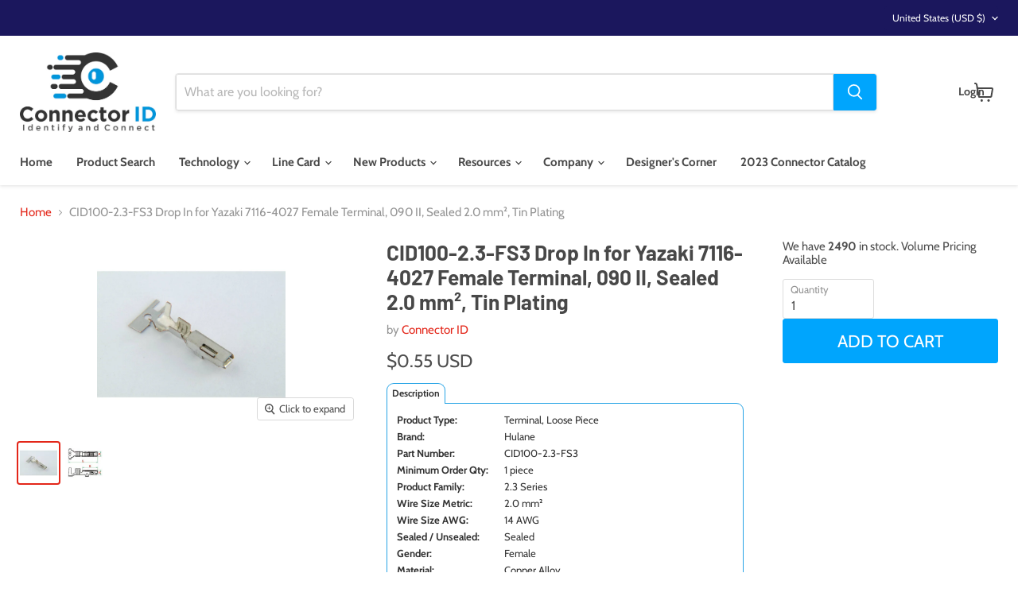

--- FILE ---
content_type: text/javascript; charset=utf-8
request_url: https://www.connectorid.com/products/yazaki-7116-4027.js
body_size: 1234
content:
{"id":8220453536061,"title":"CID100-2.3-FS3 Drop In for Yazaki 7116-4027 Female Terminal, 090 II, Sealed 2.0 mm², Tin Plating","handle":"yazaki-7116-4027","description":"\u003ctable data-mce-fragment=\"1\" width=\"100%\"\u003e\u003c\/table\u003e\n\u003ctable style=\"font-size: 13px; width: 562px;\"\u003e\n\u003ctbody data-mce-fragment=\"1\"\u003e\n\u003ctr data-mce-fragment=\"1\" style=\"height: 19px;\"\u003e\n\u003ctd data-mce-fragment=\"1\" style=\"width: 147.125px; height: 19px;\"\u003e\u003cstrong\u003eProduct Type: \u003c\/strong\u003e\u003c\/td\u003e\n\u003ctd data-mce-fragment=\"1\" style=\"width: 395.875px; height: 19px;\"\u003eTerminal, Loose Piece\u003c\/td\u003e\n\u003c\/tr\u003e\n\u003ctr data-mce-fragment=\"1\" style=\"height: 19px;\"\u003e\n\u003ctd data-mce-fragment=\"1\" style=\"width: 147.125px; height: 19px;\"\u003e\u003cstrong\u003eBrand:\u003c\/strong\u003e\u003c\/td\u003e\n\u003ctd data-mce-fragment=\"1\" style=\"width: 395.875px; height: 19px;\"\u003eHulane\u003c\/td\u003e\n\u003c\/tr\u003e\n\u003ctr data-mce-fragment=\"1\" style=\"height: 19px;\"\u003e\n\u003ctd data-mce-fragment=\"1\" style=\"width: 147.125px; height: 19px;\"\u003e\u003cstrong\u003ePart Number: \u003c\/strong\u003e\u003c\/td\u003e\n\u003ctd data-mce-fragment=\"1\" style=\"width: 395.875px; height: 19px;\"\u003eCID100-2.3-FS3\u003c\/td\u003e\n\u003c\/tr\u003e\n\u003ctr data-mce-fragment=\"1\" style=\"height: 19px;\"\u003e\n\u003ctd data-mce-fragment=\"1\" style=\"width: 147.125px; height: 19px;\"\u003e\n\u003cstrong\u003eMinimum Order Qty:\u003c\/strong\u003e \u003c\/td\u003e\n\u003ctd data-mce-fragment=\"1\" style=\"width: 395.875px; height: 19px;\"\u003e1 piece\u003c\/td\u003e\n\u003c\/tr\u003e\n\u003ctr data-mce-fragment=\"1\" style=\"height: 19px;\"\u003e\n\u003ctd data-mce-fragment=\"1\" style=\"width: 147.125px; height: 19px;\"\u003e\u003cstrong\u003eProduct Family: \u003c\/strong\u003e\u003c\/td\u003e\n\u003ctd data-mce-fragment=\"1\" style=\"width: 395.875px; height: 19px;\"\u003e2.3 Series\u003c\/td\u003e\n\u003c\/tr\u003e\n\u003ctr data-mce-fragment=\"1\" style=\"height: 19px;\"\u003e\n\u003ctd data-mce-fragment=\"1\" style=\"width: 147.125px; height: 19px;\"\u003e\u003cstrong\u003eWire Size Metric:\u003c\/strong\u003e\u003c\/td\u003e\n\u003ctd data-mce-fragment=\"1\" style=\"width: 395.875px; height: 19px;\"\u003e\u003cspan\u003e2.0 mm²\u003c\/span\u003e\u003c\/td\u003e\n\u003c\/tr\u003e\n\u003ctr data-mce-fragment=\"1\" style=\"height: 19px;\"\u003e\n\u003ctd data-mce-fragment=\"1\" style=\"width: 147.125px; height: 19px;\"\u003e\u003cstrong\u003eWire Size AWG: \u003c\/strong\u003e\u003c\/td\u003e\n\u003ctd data-mce-fragment=\"1\" style=\"width: 395.875px; height: 19px;\"\u003e14 AWG\u003c\/td\u003e\n\u003c\/tr\u003e\n\u003ctr data-mce-fragment=\"1\" style=\"height: 20px;\"\u003e\n\u003ctd data-mce-fragment=\"1\" style=\"width: 147.125px; height: 20px;\"\u003e\u003cstrong\u003eSealed \/ Unsealed:\u003c\/strong\u003e\u003c\/td\u003e\n\u003ctd data-mce-fragment=\"1\" style=\"width: 395.875px; height: 20px;\"\u003eSealed\u003c\/td\u003e\n\u003c\/tr\u003e\n\u003ctr data-mce-fragment=\"1\" style=\"height: 19px;\"\u003e\n\u003ctd data-mce-fragment=\"1\" style=\"width: 147.125px; height: 19px;\"\u003e\u003cstrong\u003eGender: \u003c\/strong\u003e\u003c\/td\u003e\n\u003ctd data-mce-fragment=\"1\" style=\"width: 395.875px; height: 19px;\"\u003eFemale\u003c\/td\u003e\n\u003c\/tr\u003e\n\u003ctr data-mce-fragment=\"1\" style=\"height: 19px;\"\u003e\n\u003ctd data-mce-fragment=\"1\" style=\"width: 147.125px; height: 19px;\"\u003e\u003cstrong\u003eMaterial:\u003c\/strong\u003e\u003c\/td\u003e\n\u003ctd data-mce-fragment=\"1\" style=\"width: 395.875px; height: 19px;\"\u003e\u003cspan\u003eCopper Alloy\u003c\/span\u003e\u003c\/td\u003e\n\u003c\/tr\u003e\n\u003ctr data-mce-fragment=\"1\" style=\"height: 19px;\"\u003e\n\u003ctd data-mce-fragment=\"1\" style=\"width: 147.125px; height: 19px;\"\u003e\u003cstrong\u003ePlating:\u003c\/strong\u003e\u003c\/td\u003e\n\u003ctd data-mce-fragment=\"1\" style=\"width: 395.875px; height: 19px;\"\u003eTin\u003c\/td\u003e\n\u003c\/tr\u003e\n\u003ctr data-mce-fragment=\"1\" style=\"height: 19px;\"\u003e\n\u003ctd data-mce-fragment=\"1\" style=\"width: 147.125px; height: 19px;\"\u003e\u003cstrong\u003eCompliance:\u003c\/strong\u003e\u003c\/td\u003e\n\u003ctd data-mce-fragment=\"1\" style=\"width: 395.875px; height: 19px;\"\u003eRoHS, REACH\u003c\/td\u003e\n\u003c\/tr\u003e\n\u003c\/tbody\u003e\n\u003c\/table\u003e\n\u003ch4\u003e\n\u003cstrong\u003eReference PN:\u003c\/strong\u003e\u003cbr\u003e\n\u003c\/h4\u003e\n\u003ctable width=\"100%\"\u003e\u003c\/table\u003e\n\u003ctable style=\"font-size: 13px; width: 732px;\"\u003e\n\u003ctbody\u003e\n\u003ctr\u003e\n\u003ctd style=\"width: 127px;\"\u003e\u003cstrong\u003ePart Number:  \u003c\/strong\u003e\u003c\/td\u003e\n\u003ctd style=\"width: 130.812px;\"\u003e7116-4027\u003c\/td\u003e\n\u003ctd style=\"width: 1038.19px;\"\u003eYazaki\u003c\/td\u003e\n\u003c\/tr\u003e\n\u003c\/tbody\u003e\n\u003c\/table\u003e\n\u003ch4\u003e\u003cspan style=\"font-size: 15px;\"\u003e\u003cspan style=\"color: #000000;\"\u003e\u003cstrong\u003eAssociated Wire Seals:\u003c\/strong\u003e\u003c\/span\u003e\u003c\/span\u003e\u003c\/h4\u003e\n\u003ctable width=\"100%\"\u003e\u003c\/table\u003e\n\u003ctable style=\"font-size: 13px; width: 562px;\"\u003e\n\u003ctbody\u003e\n\u003ctr style=\"height: 17px;\"\u003e\n\u003ctd style=\"width: 395.109px; height: 17px;\"\u003e\u003cstrong\u003eWire Seal, 1.1 - 1.7  mm wire dia., Blue, Silicone (22 AWG)\u003c\/strong\u003e\u003c\/td\u003e\n\u003ctd style=\"width: 115.891px; height: 17px;\"\u003e\u003cspan style=\"text-decoration: underline;\"\u003e\u003cstrong\u003e\u003cspan style=\"color: #2b00ff;\"\u003e\u003ca href=\"https:\/\/www.connectorid.com\/products\/sumitomo-7165-0842-yazaki-7158-3006-90\" title=\"Sumitomo 7165-0842 or Yazaki 7158-3006-90 Wire Seal\" style=\"color: #2b00ff; text-decoration: underline;\" target=\"_blank\"\u003eCID1504\u003c\/a\u003e\u003c\/span\u003e\u003c\/strong\u003e\u003c\/span\u003e\u003c\/td\u003e\n\u003c\/tr\u003e\n\u003ctr style=\"height: 17px;\"\u003e\n\u003ctd style=\"width: 395.109px; height: 17px;\"\u003e\u003cstrong\u003eWire Seal, 1.8 - 2.5  mm wire dia., Black, Silicone (20, 18, 16 AWG) \u003c\/strong\u003e\u003c\/td\u003e\n\u003ctd style=\"width: 115.891px; height: 17px;\"\u003e\u003cspan style=\"text-decoration: underline;\"\u003e\u003cstrong\u003e\u003cspan style=\"color: #2b00ff;\"\u003e\u003ca href=\"https:\/\/www.connectorid.com\/products\/yazaki-7157-3648-sumitomo-7160-8234\" title=\"Sumitomo 7160-8234 or Yazaki 7157-3648 Wire Seal\" style=\"color: #2b00ff; text-decoration: underline;\" target=\"_blank\"\u003eCID1200\u003c\/a\u003e\u003c\/span\u003e\u003c\/strong\u003e\u003c\/span\u003e\u003c\/td\u003e\n\u003c\/tr\u003e\n\u003ctr style=\"height: 17px;\"\u003e\n\u003ctd style=\"width: 395.109px; height: 17px;\"\u003e\u003cstrong\u003eWire Seal, 1.9 - 2.4  mm wire dia., Gray, Silicone (14 AWG)\u003c\/strong\u003e\u003c\/td\u003e\n\u003ctd style=\"width: 115.891px; height: 17px;\"\u003e\u003cspan style=\"text-decoration: underline;\"\u003e\u003cstrong\u003e\u003cspan style=\"color: #2b00ff;\"\u003e\u003ca href=\"https:\/\/www.connectorid.com\/products\/sumitomo-7165-0351-yazaki-7158-3007-10\" title=\"Sumitomo 7165-0351 or Yazaki 7158-3007-10\" style=\"color: #2b00ff; text-decoration: underline;\" target=\"_blank\"\u003eCID1301\u003c\/a\u003e\u003c\/span\u003e\u003c\/strong\u003e\u003c\/span\u003e\u003c\/td\u003e\n\u003c\/tr\u003e\n\u003c\/tbody\u003e\n\u003c\/table\u003e","published_at":"2023-04-07T09:39:50-04:00","created_at":"2023-04-07T09:39:50-04:00","vendor":"Connector ID","type":"Terminal","tags":["-L","090II","2.0 mm²","connector","connector-id","female","sealed","Sumitomo Equivalent","terminal","tin-plated"],"price":55,"price_min":55,"price_max":55,"available":true,"price_varies":false,"compare_at_price":null,"compare_at_price_min":0,"compare_at_price_max":0,"compare_at_price_varies":false,"variants":[{"id":44971779752253,"title":"Default Title","option1":"Default Title","option2":null,"option3":null,"sku":"","requires_shipping":true,"taxable":true,"featured_image":null,"available":true,"name":"CID100-2.3-FS3 Drop In for Yazaki 7116-4027 Female Terminal, 090 II, Sealed 2.0 mm², Tin Plating","public_title":null,"options":["Default Title"],"price":55,"weight":1,"compare_at_price":null,"inventory_management":"shopify","barcode":"","requires_selling_plan":false,"selling_plan_allocations":[]}],"images":["\/\/cdn.shopify.com\/s\/files\/1\/0029\/2827\/9610\/products\/617207_P_228d6f79-c9b0-450d-b25e-3532137f489f.jpg?v=1767662934","\/\/cdn.shopify.com\/s\/files\/1\/0029\/2827\/9610\/products\/617206_G_1_1_bbe7c933-c80c-4284-ba29-50eb64e15e2f.jpg?v=1767662935"],"featured_image":"\/\/cdn.shopify.com\/s\/files\/1\/0029\/2827\/9610\/products\/617207_P_228d6f79-c9b0-450d-b25e-3532137f489f.jpg?v=1767662934","options":[{"name":"Title","position":1,"values":["Default Title"]}],"url":"\/products\/yazaki-7116-4027","media":[{"alt":"7116-4025","id":33304454463805,"position":1,"preview_image":{"aspect_ratio":1.0,"height":1434,"width":1434,"src":"https:\/\/cdn.shopify.com\/s\/files\/1\/0029\/2827\/9610\/products\/617207_P_228d6f79-c9b0-450d-b25e-3532137f489f.jpg?v=1767662934"},"aspect_ratio":1.0,"height":1434,"media_type":"image","src":"https:\/\/cdn.shopify.com\/s\/files\/1\/0029\/2827\/9610\/products\/617207_P_228d6f79-c9b0-450d-b25e-3532137f489f.jpg?v=1767662934","width":1434},{"alt":"7116-4025","id":33304454496573,"position":2,"preview_image":{"aspect_ratio":1.0,"height":178,"width":178,"src":"https:\/\/cdn.shopify.com\/s\/files\/1\/0029\/2827\/9610\/products\/617206_G_1_1_bbe7c933-c80c-4284-ba29-50eb64e15e2f.jpg?v=1767662935"},"aspect_ratio":1.0,"height":178,"media_type":"image","src":"https:\/\/cdn.shopify.com\/s\/files\/1\/0029\/2827\/9610\/products\/617206_G_1_1_bbe7c933-c80c-4284-ba29-50eb64e15e2f.jpg?v=1767662935","width":178}],"requires_selling_plan":false,"selling_plan_groups":[]}

--- FILE ---
content_type: text/javascript; charset=utf-8
request_url: https://www.connectorid.com/products/yazaki-7116-4027.js
body_size: 1228
content:
{"id":8220453536061,"title":"CID100-2.3-FS3 Drop In for Yazaki 7116-4027 Female Terminal, 090 II, Sealed 2.0 mm², Tin Plating","handle":"yazaki-7116-4027","description":"\u003ctable data-mce-fragment=\"1\" width=\"100%\"\u003e\u003c\/table\u003e\n\u003ctable style=\"font-size: 13px; width: 562px;\"\u003e\n\u003ctbody data-mce-fragment=\"1\"\u003e\n\u003ctr data-mce-fragment=\"1\" style=\"height: 19px;\"\u003e\n\u003ctd data-mce-fragment=\"1\" style=\"width: 147.125px; height: 19px;\"\u003e\u003cstrong\u003eProduct Type: \u003c\/strong\u003e\u003c\/td\u003e\n\u003ctd data-mce-fragment=\"1\" style=\"width: 395.875px; height: 19px;\"\u003eTerminal, Loose Piece\u003c\/td\u003e\n\u003c\/tr\u003e\n\u003ctr data-mce-fragment=\"1\" style=\"height: 19px;\"\u003e\n\u003ctd data-mce-fragment=\"1\" style=\"width: 147.125px; height: 19px;\"\u003e\u003cstrong\u003eBrand:\u003c\/strong\u003e\u003c\/td\u003e\n\u003ctd data-mce-fragment=\"1\" style=\"width: 395.875px; height: 19px;\"\u003eHulane\u003c\/td\u003e\n\u003c\/tr\u003e\n\u003ctr data-mce-fragment=\"1\" style=\"height: 19px;\"\u003e\n\u003ctd data-mce-fragment=\"1\" style=\"width: 147.125px; height: 19px;\"\u003e\u003cstrong\u003ePart Number: \u003c\/strong\u003e\u003c\/td\u003e\n\u003ctd data-mce-fragment=\"1\" style=\"width: 395.875px; height: 19px;\"\u003eCID100-2.3-FS3\u003c\/td\u003e\n\u003c\/tr\u003e\n\u003ctr data-mce-fragment=\"1\" style=\"height: 19px;\"\u003e\n\u003ctd data-mce-fragment=\"1\" style=\"width: 147.125px; height: 19px;\"\u003e\n\u003cstrong\u003eMinimum Order Qty:\u003c\/strong\u003e \u003c\/td\u003e\n\u003ctd data-mce-fragment=\"1\" style=\"width: 395.875px; height: 19px;\"\u003e1 piece\u003c\/td\u003e\n\u003c\/tr\u003e\n\u003ctr data-mce-fragment=\"1\" style=\"height: 19px;\"\u003e\n\u003ctd data-mce-fragment=\"1\" style=\"width: 147.125px; height: 19px;\"\u003e\u003cstrong\u003eProduct Family: \u003c\/strong\u003e\u003c\/td\u003e\n\u003ctd data-mce-fragment=\"1\" style=\"width: 395.875px; height: 19px;\"\u003e2.3 Series\u003c\/td\u003e\n\u003c\/tr\u003e\n\u003ctr data-mce-fragment=\"1\" style=\"height: 19px;\"\u003e\n\u003ctd data-mce-fragment=\"1\" style=\"width: 147.125px; height: 19px;\"\u003e\u003cstrong\u003eWire Size Metric:\u003c\/strong\u003e\u003c\/td\u003e\n\u003ctd data-mce-fragment=\"1\" style=\"width: 395.875px; height: 19px;\"\u003e\u003cspan\u003e2.0 mm²\u003c\/span\u003e\u003c\/td\u003e\n\u003c\/tr\u003e\n\u003ctr data-mce-fragment=\"1\" style=\"height: 19px;\"\u003e\n\u003ctd data-mce-fragment=\"1\" style=\"width: 147.125px; height: 19px;\"\u003e\u003cstrong\u003eWire Size AWG: \u003c\/strong\u003e\u003c\/td\u003e\n\u003ctd data-mce-fragment=\"1\" style=\"width: 395.875px; height: 19px;\"\u003e14 AWG\u003c\/td\u003e\n\u003c\/tr\u003e\n\u003ctr data-mce-fragment=\"1\" style=\"height: 20px;\"\u003e\n\u003ctd data-mce-fragment=\"1\" style=\"width: 147.125px; height: 20px;\"\u003e\u003cstrong\u003eSealed \/ Unsealed:\u003c\/strong\u003e\u003c\/td\u003e\n\u003ctd data-mce-fragment=\"1\" style=\"width: 395.875px; height: 20px;\"\u003eSealed\u003c\/td\u003e\n\u003c\/tr\u003e\n\u003ctr data-mce-fragment=\"1\" style=\"height: 19px;\"\u003e\n\u003ctd data-mce-fragment=\"1\" style=\"width: 147.125px; height: 19px;\"\u003e\u003cstrong\u003eGender: \u003c\/strong\u003e\u003c\/td\u003e\n\u003ctd data-mce-fragment=\"1\" style=\"width: 395.875px; height: 19px;\"\u003eFemale\u003c\/td\u003e\n\u003c\/tr\u003e\n\u003ctr data-mce-fragment=\"1\" style=\"height: 19px;\"\u003e\n\u003ctd data-mce-fragment=\"1\" style=\"width: 147.125px; height: 19px;\"\u003e\u003cstrong\u003eMaterial:\u003c\/strong\u003e\u003c\/td\u003e\n\u003ctd data-mce-fragment=\"1\" style=\"width: 395.875px; height: 19px;\"\u003e\u003cspan\u003eCopper Alloy\u003c\/span\u003e\u003c\/td\u003e\n\u003c\/tr\u003e\n\u003ctr data-mce-fragment=\"1\" style=\"height: 19px;\"\u003e\n\u003ctd data-mce-fragment=\"1\" style=\"width: 147.125px; height: 19px;\"\u003e\u003cstrong\u003ePlating:\u003c\/strong\u003e\u003c\/td\u003e\n\u003ctd data-mce-fragment=\"1\" style=\"width: 395.875px; height: 19px;\"\u003eTin\u003c\/td\u003e\n\u003c\/tr\u003e\n\u003ctr data-mce-fragment=\"1\" style=\"height: 19px;\"\u003e\n\u003ctd data-mce-fragment=\"1\" style=\"width: 147.125px; height: 19px;\"\u003e\u003cstrong\u003eCompliance:\u003c\/strong\u003e\u003c\/td\u003e\n\u003ctd data-mce-fragment=\"1\" style=\"width: 395.875px; height: 19px;\"\u003eRoHS, REACH\u003c\/td\u003e\n\u003c\/tr\u003e\n\u003c\/tbody\u003e\n\u003c\/table\u003e\n\u003ch4\u003e\n\u003cstrong\u003eReference PN:\u003c\/strong\u003e\u003cbr\u003e\n\u003c\/h4\u003e\n\u003ctable width=\"100%\"\u003e\u003c\/table\u003e\n\u003ctable style=\"font-size: 13px; width: 732px;\"\u003e\n\u003ctbody\u003e\n\u003ctr\u003e\n\u003ctd style=\"width: 127px;\"\u003e\u003cstrong\u003ePart Number:  \u003c\/strong\u003e\u003c\/td\u003e\n\u003ctd style=\"width: 130.812px;\"\u003e7116-4027\u003c\/td\u003e\n\u003ctd style=\"width: 1038.19px;\"\u003eYazaki\u003c\/td\u003e\n\u003c\/tr\u003e\n\u003c\/tbody\u003e\n\u003c\/table\u003e\n\u003ch4\u003e\u003cspan style=\"font-size: 15px;\"\u003e\u003cspan style=\"color: #000000;\"\u003e\u003cstrong\u003eAssociated Wire Seals:\u003c\/strong\u003e\u003c\/span\u003e\u003c\/span\u003e\u003c\/h4\u003e\n\u003ctable width=\"100%\"\u003e\u003c\/table\u003e\n\u003ctable style=\"font-size: 13px; width: 562px;\"\u003e\n\u003ctbody\u003e\n\u003ctr style=\"height: 17px;\"\u003e\n\u003ctd style=\"width: 395.109px; height: 17px;\"\u003e\u003cstrong\u003eWire Seal, 1.1 - 1.7  mm wire dia., Blue, Silicone (22 AWG)\u003c\/strong\u003e\u003c\/td\u003e\n\u003ctd style=\"width: 115.891px; height: 17px;\"\u003e\u003cspan style=\"text-decoration: underline;\"\u003e\u003cstrong\u003e\u003cspan style=\"color: #2b00ff;\"\u003e\u003ca href=\"https:\/\/www.connectorid.com\/products\/sumitomo-7165-0842-yazaki-7158-3006-90\" title=\"Sumitomo 7165-0842 or Yazaki 7158-3006-90 Wire Seal\" style=\"color: #2b00ff; text-decoration: underline;\" target=\"_blank\"\u003eCID1504\u003c\/a\u003e\u003c\/span\u003e\u003c\/strong\u003e\u003c\/span\u003e\u003c\/td\u003e\n\u003c\/tr\u003e\n\u003ctr style=\"height: 17px;\"\u003e\n\u003ctd style=\"width: 395.109px; height: 17px;\"\u003e\u003cstrong\u003eWire Seal, 1.8 - 2.5  mm wire dia., Black, Silicone (20, 18, 16 AWG) \u003c\/strong\u003e\u003c\/td\u003e\n\u003ctd style=\"width: 115.891px; height: 17px;\"\u003e\u003cspan style=\"text-decoration: underline;\"\u003e\u003cstrong\u003e\u003cspan style=\"color: #2b00ff;\"\u003e\u003ca href=\"https:\/\/www.connectorid.com\/products\/yazaki-7157-3648-sumitomo-7160-8234\" title=\"Sumitomo 7160-8234 or Yazaki 7157-3648 Wire Seal\" style=\"color: #2b00ff; text-decoration: underline;\" target=\"_blank\"\u003eCID1200\u003c\/a\u003e\u003c\/span\u003e\u003c\/strong\u003e\u003c\/span\u003e\u003c\/td\u003e\n\u003c\/tr\u003e\n\u003ctr style=\"height: 17px;\"\u003e\n\u003ctd style=\"width: 395.109px; height: 17px;\"\u003e\u003cstrong\u003eWire Seal, 1.9 - 2.4  mm wire dia., Gray, Silicone (14 AWG)\u003c\/strong\u003e\u003c\/td\u003e\n\u003ctd style=\"width: 115.891px; height: 17px;\"\u003e\u003cspan style=\"text-decoration: underline;\"\u003e\u003cstrong\u003e\u003cspan style=\"color: #2b00ff;\"\u003e\u003ca href=\"https:\/\/www.connectorid.com\/products\/sumitomo-7165-0351-yazaki-7158-3007-10\" title=\"Sumitomo 7165-0351 or Yazaki 7158-3007-10\" style=\"color: #2b00ff; text-decoration: underline;\" target=\"_blank\"\u003eCID1301\u003c\/a\u003e\u003c\/span\u003e\u003c\/strong\u003e\u003c\/span\u003e\u003c\/td\u003e\n\u003c\/tr\u003e\n\u003c\/tbody\u003e\n\u003c\/table\u003e","published_at":"2023-04-07T09:39:50-04:00","created_at":"2023-04-07T09:39:50-04:00","vendor":"Connector ID","type":"Terminal","tags":["-L","090II","2.0 mm²","connector","connector-id","female","sealed","Sumitomo Equivalent","terminal","tin-plated"],"price":55,"price_min":55,"price_max":55,"available":true,"price_varies":false,"compare_at_price":null,"compare_at_price_min":0,"compare_at_price_max":0,"compare_at_price_varies":false,"variants":[{"id":44971779752253,"title":"Default Title","option1":"Default Title","option2":null,"option3":null,"sku":"","requires_shipping":true,"taxable":true,"featured_image":null,"available":true,"name":"CID100-2.3-FS3 Drop In for Yazaki 7116-4027 Female Terminal, 090 II, Sealed 2.0 mm², Tin Plating","public_title":null,"options":["Default Title"],"price":55,"weight":1,"compare_at_price":null,"inventory_management":"shopify","barcode":"","requires_selling_plan":false,"selling_plan_allocations":[]}],"images":["\/\/cdn.shopify.com\/s\/files\/1\/0029\/2827\/9610\/products\/617207_P_228d6f79-c9b0-450d-b25e-3532137f489f.jpg?v=1767662934","\/\/cdn.shopify.com\/s\/files\/1\/0029\/2827\/9610\/products\/617206_G_1_1_bbe7c933-c80c-4284-ba29-50eb64e15e2f.jpg?v=1767662935"],"featured_image":"\/\/cdn.shopify.com\/s\/files\/1\/0029\/2827\/9610\/products\/617207_P_228d6f79-c9b0-450d-b25e-3532137f489f.jpg?v=1767662934","options":[{"name":"Title","position":1,"values":["Default Title"]}],"url":"\/products\/yazaki-7116-4027","media":[{"alt":"7116-4025","id":33304454463805,"position":1,"preview_image":{"aspect_ratio":1.0,"height":1434,"width":1434,"src":"https:\/\/cdn.shopify.com\/s\/files\/1\/0029\/2827\/9610\/products\/617207_P_228d6f79-c9b0-450d-b25e-3532137f489f.jpg?v=1767662934"},"aspect_ratio":1.0,"height":1434,"media_type":"image","src":"https:\/\/cdn.shopify.com\/s\/files\/1\/0029\/2827\/9610\/products\/617207_P_228d6f79-c9b0-450d-b25e-3532137f489f.jpg?v=1767662934","width":1434},{"alt":"7116-4025","id":33304454496573,"position":2,"preview_image":{"aspect_ratio":1.0,"height":178,"width":178,"src":"https:\/\/cdn.shopify.com\/s\/files\/1\/0029\/2827\/9610\/products\/617206_G_1_1_bbe7c933-c80c-4284-ba29-50eb64e15e2f.jpg?v=1767662935"},"aspect_ratio":1.0,"height":178,"media_type":"image","src":"https:\/\/cdn.shopify.com\/s\/files\/1\/0029\/2827\/9610\/products\/617206_G_1_1_bbe7c933-c80c-4284-ba29-50eb64e15e2f.jpg?v=1767662935","width":178}],"requires_selling_plan":false,"selling_plan_groups":[]}